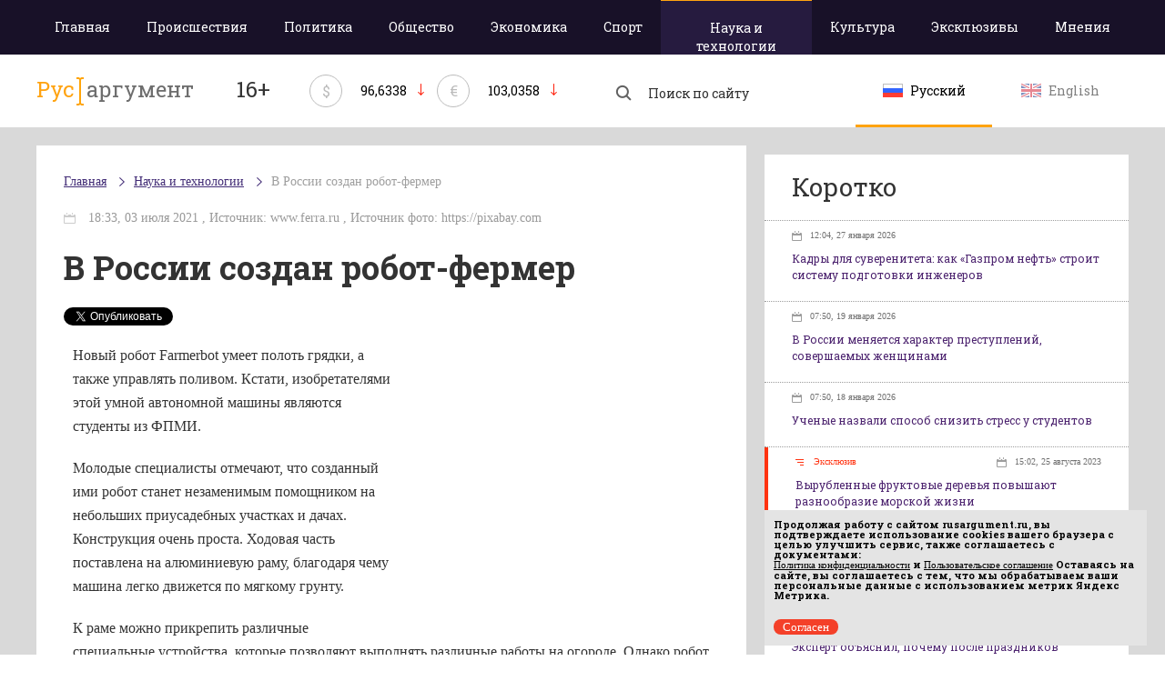

--- FILE ---
content_type: text/html; charset=utf-8
request_url: https://rusargument.ru/98106_v_rossii_sozdan_robot_fermer_AlexMWA
body_size: 8287
content:
<!DOCTYPE html>
<html>
<head>
    <title> В России создан робот-фермер </title>
	    <meta charset="utf-8">
	<link rel="shortcut icon" href="/favicon_16x16.ico" sizes="16x16" type="image/x-icon" />
	<link rel="shortcut icon" href="/favicon_32x32.png" sizes="32x32" type="image/x-icon" />
	<meta id="viewport" name="viewport" content="width=device-width,initial-scale=1.0,maximum-scale=1" />
	<meta name="yandex-verification" content="4903f00ec97c54eb" />
			<meta property="og:title" content="В России создан робот-фермер" />
			    <link href='https://fonts.googleapis.com/css?family=Roboto+Slab:700,400&subset=latin,cyrillic' rel='stylesheet' type='text/css'>
    <!-- Latest compiled and minified CSS -->
    <link rel="stylesheet" href="/data/css/base-style.css?v=3">
    <!-- Optional theme -->
    <link rel="stylesheet" href="/data/css/style.css?v=8" type="text/css" />
	<link rel="stylesheet" href="/data/css/media.css?v=9" type="text/css" />
    <!--[if IE 7]> <link rel="stylesheet" href="/data/css/IE7.css" type="text/css" /> <![endif]-->
    <!--[if IE 8]> <link rel="stylesheet" href="/data/css/IE8.css" type="text/css" /> <![endif]-->
    <!--[if IE 9]> <link rel="stylesheet" href="/data/css/IE9.css" type="text/css" /> <![endif]-->
    <script type="text/javascript" src="https://cdnjs.cloudflare.com/ajax/libs/html5shiv/3.7.3/html5shiv.js"></script>
    <!-- Include all compiled plugins (below), or include individual files as needed -->
    <script src="https://ajax.googleapis.com/ajax/libs/jquery/2.1.1/jquery.min.js"></script>
	
    <script src="/data/js/main.js?v=2"></script>
	
	<!-- 4789df009af47a12 -->
	<script type="text/javascript">(window.Image ? (new Image()) : document.createElement('img')).src = location.protocol + '//vk.com/rtrg?r=qlh5YfsPtHMQh5eAGiYo*LnKWzEnclHroo7JeQYTHzqxfwrPbNdG5slWELnsPEq0eYcirCHiRtp*fZGPcTiN2*HbrI2CVyn/6Ec/Duty*PYHFZhFb33fwd9TX2XfQ1MrJezMD4HI43AbNsAd5gF8oXdoFRZeaCV7*lj57guAHnM-&pixel_id=1000055094';</script>
	<script charset="UTF-8" src="//cdn.sendpulse.com/js/push/891563de42a128025c8c45fa41960d87_1.js" async></script>
</head>
<body>
<div class="all-content">
    <header>
        <div class="violet-wrap">
            <div class="header-wrap">
				<nav>
											<a class="adaptive-menu"><span>Меню</span></a>
						<ul>
							<li ><a href="/">Главная</a></li>
																						<li  class=""><a href="/accident">Происшествия</a>
								</li>
															<li  class=""><a href="/politics">Политика</a>
								</li>
															<li  class=""><a href="/society">Общество</a>
								</li>
															<li  class=""><a href="/economy">Экономика</a>
								</li>
															<li  class=""><a href="/sport">Спорт</a>
								</li>
															<li  class="active-menu "><a href="/science">Наука и технологии</a>
								</li>
															<li  class=""><a href="/culture">Культура</a>
								</li>
																					<li class=""><a href="/exclusives">Эксклюзивы</a>
							<li class=""><a href="/opinion">Мнения</a>
						</ul>
									</nav>
            </div>
        </div>
        <div class="header-wrap heading">
            <a href="/" class="logo">
				                <p>Рус</p><img src="/data/img/razd.png">аргумент
				            </a>
			<p class="smy">16+</p>
						            <div class="currency-rate">
                <span class="currency-rate-sign">$</span>
                <span class="currency-rate-number">96,6338</span>
                <span class="currency-rate-arrow-down"></span>
            </div>
						            <div class="currency-rate">
                <span class="currency-rate-sign">€</span>
                <span class="currency-rate-number">103,0358</span>
                <span class="currency-rate-arrow-down"></span>
            </div>
						            <form class="search" method="get" action="https://yandex.ru/yandsearch">
				<input type="hidden" name="site" value="https://rusargument.ru" />
                <input type="hidden" name="numdoc" value="10" />
                <input type="hidden" name="lr" value="42" />
                <input type="hidden" name="mime" value="all" />
                <button type="submit" class="search-btn"></button>
                <input name="text" type="search" placeholder="Поиск по сайту">
            </form>
            <div class="lang">
				<a href="/" class="btn-lang active">
					<img src="/data/img/rus.png" alt="">
					<span>Русский</span>
				</a>
				<a href="/en" class="btn-lang ">
					<img src="/data/img/en.png" alt="">
					<span>English</span>
				</a>
            </div>
			
        </div>
    </header>
	    <div class="content">
        <div class="content-wrap page-new-weight">
            <div class="left-col">
								<div class="article-wrap">
														<ul class="breadcrumb">
						<li><a href="/">Главная</a></li>
												<li><a href="/science">Наука и технологии</a></li>
												<li><a href="/98106_v_rossii_sozdan_robot_fermer_AlexMWA">В России создан робот-фермер</a></li>
											</ul>
					

                <div class="header-article">
                    <time>							18:33, 03 июля 2021
																							, Источник: www.ferra.ru										, Источник фото: https://pixabay.com</time>
					                    <h1>В России создан робот-фермер</h1>
					<div style="display:inline;">
						<!-- Put this script tag to the <head> of your page -->
						<script type="text/javascript" src="//vk.com/js/api/openapi.js?116"></script>

						<script type="text/javascript">
						  VK.init({ apiId: 4942454, onlyWidgets: true });
						</script>

						<!-- Put this div tag to the place, where the Like block will be -->
						<div id="vk_like" style="display: inline-block;vertical-align: top;"></div>
						<script type="text/javascript">
						VK.Widgets.Like("vk_like", { type: "button" });
						</script>
						
						
						<a href="https://twitter.com/share" class="twitter-share-button" data-lang="ru">Твитнуть</a>
						<script>!function(d,s,id){ var js,fjs=d.getElementsByTagName(s)[0],p=/^http:/.test(d.location)?'http':'https';if(!d.getElementById(id)){ js=d.createElement(s);js.id=id;js.src=p+'://platform.twitter.com/widgets.js';fjs.parentNode.insertBefore(js,fjs); } } (document, 'script', 'twitter-wjs');</script>
						
						<div style="width:130px;display: inline-block;vertical-align: top;margin-left:45px;">
							<div id="fb-root"></div>
							<script>(function(d, s, id) { 
							  var js, fjs = d.getElementsByTagName(s)[0];
							  if (d.getElementById(id)) return;
							  js = d.createElement(s); js.id = id;
							  js.src = "//connect.facebook.net/ru_RU/sdk.js#xfbml=1&version=v2.3";
							  fjs.parentNode.insertBefore(js, fjs);
							 }(document, 'script', 'facebook-jssdk'));</script>
							<div class="fb-like" data-layout="button_count" data-action="like" data-show-faces="false" data-share="false"></div>
						</div>
						
						<a data-pocket-label="pocket" data-pocket-count="horizontal" class="pocket-btn" data-lang="ru"></a>
						<script type="text/javascript">!function(d,i){ if(!d.getElementById(i)){ var j=d.createElement("script");j.id=i;j.src="https://widgets.getpocket.com/v1/j/btn.js?v=1";var w=d.getElementById(i);d.body.appendChild(j); } }(document,"pocket-btn-js");</script>
					</div>
                </div>
                <div class="text-article">
										<div style="float:right;width:340px;margin:0 0 10px 10px">
												<div style="margin-top:5px; height: 300px;">
							<!-- Yandex.RTB -->
							<script>window.yaContextCb=window.yaContextCb||[]</script>
							<script src="https://yandex.ru/ads/system/context.js" async></script>
							
							<!-- Yandex.RTB R-A-151817-4 -->
							<div id="yandex_rtb_R-A-151817-4"></div>
							<script>window.yaContextCb.push(()=>{
							  Ya.Context.AdvManager.render({
								renderTo: 'yandex_rtb_R-A-151817-4',
								blockId: 'R-A-151817-4'
							  })
							})</script>
						</div>
						
					</div>
					                    <p><p>Новый робот Farmerbot умеет полоть грядки, а также управлять поливом. Кстати, изобретателями этой умной автономной машины являются студенты из ФПМИ.</p>
<p>Молодые специалисты отмечают, что созданный ими робот станет незаменимым помощником на небольших приусадебных участках и дачах. Конструкция очень проста. Ходовая часть поставлена на алюминиевую раму, благодаря чему машина легко движется по мягкому грунту.</p>
<p>К раме можно прикрепить различные специальные устройства, которые позволяют выполнять различные работы на огороде. Однако робот также оснащен электроникой, которая управляет различными процессами. В данный момент машина существует только в виде лабораторного образца.</p></p>
											
						
																												<!-- Yandex.RTB R-A-151817-2 -->
								<div id="yandex_rtb_R-A-151817-2" style="margin-top:10px;"></div>
								<script type="text/javascript">
									(function(w, d, n, s, t) {
										w[n] = w[n] || [];
										w[n].push(function() {
											Ya.Context.AdvManager.render({
												blockId: "R-A-151817-2",
												renderTo: "yandex_rtb_R-A-151817-2",
												async: true
											});
										});
										t = d.getElementsByTagName("script")[0];
										s = d.createElement("script");
										s.type = "text/javascript";
										s.src = "//an.yandex.ru/system/context.js";
										s.async = true;
										t.parentNode.insertBefore(s, t);
									})(this, this.document, "yandexContextAsyncCallbacks");
								</script>
														
							
							
												
					                </div>
																	
							</div>
							
							</div>
			<aside class="right-col">
							<div class="news-briefly">
				<script type="text/javascript" src="//vk.com/js/api/openapi.js?121"></script>

				<!-- VK Widget -->
				<div class="form-group">
					<div id="vk_groups"></div>
				</div>
				<script type="text/javascript">
				VK.Widgets.Group("vk_groups", { mode: 0, width: "400", height: "250", color1: 'FFFFFF', color2: '2B587A', color3: 'ffa311' }, 94656976);
				</script>
												<div class="form-group text-center">
					<!-- R-151817-1 Яндекс.RTB-блок  -->
					<div id="yandex_ad_R-151817-1"></div>
				</div>
														
					
					
					
					
					
					
                        
					
					
					
                        
					
													</div>
																<div class="news-briefly">
										<h2>Коротко</h2>
										<ul>
											<li class="one-news-briefly ">
							<a href="/119786_kadry_dlya_suvereniteta__kak_gazprom_neft_stroit_sistemu_podgotovki_inzhenerov_info">
																																																																									<time>12:04, 27 января 2026</time>
								<p>Кадры для суверенитета: как «Газпром нефть» строит систему подготовки инженеров</p>
							</a>
						</li>
											<li class="one-news-briefly ">
							<a href="/119781_v_rossii_menyaetsya_harakter_prestuplenij_sovershaemyh_zhenshhinami_info">
																																																																									<time>07:50, 19 января 2026</time>
								<p>В России меняется характер преступлений, совершаемых женщинами</p>
							</a>
						</li>
											<li class="one-news-briefly ">
							<a href="/119782_uchenye_nazvali_sposob_snizit_stress_u_studentov_info">
																																																																									<time>07:50, 18 января 2026</time>
								<p>Ученые назвали способ снизить стресс у студентов</p>
							</a>
						</li>
											<li class="one-news-briefly exclusive-news">
							<a href="/106485_vyrublennye_fruktovye_derevya_zatoplennye_v_vattovom_more_povyshayut_mestnoe_raznoobrazie_i_izobilie_morskoj_zhizni_victorgojman">
																																						 
											<span class="exclusive-news-span">Эксклюзив</span>
																																														<time>15:02, 25 августа 2023</time>
								<p>Вырубленные фруктовые деревья повышают разнообразие морской жизни</p>
							</a>
						</li>
											<li class="one-news-briefly ">
							<a href="/119783_v_ran_prokommentirovali_yarkuyu_vspyshku_v_nebe_nad_kamchatkoj_info">
																																																																									<time>07:51, 17 января 2026</time>
								<p>В РАН прокомментировали яркую вспышку в небе над Камчаткой</p>
							</a>
						</li>
											<li class="one-news-briefly ">
							<a href="/119779_ekspert_objyasnil_pochemu_posle_prazdnikov_trudno_vernutsya_k_rabote_info">
																																																																									<time>01:03, 09 января 2026</time>
								<p>Эксперт объяснил, почему после праздников трудно вернуться к работе</p>
							</a>
						</li>
											<li class="one-news-briefly ">
							<a href="/119778_uchenye_vyyasnili_kak_pitanie_vliyaet_na_zaraznost_holery_info">
																																																																									<time>00:40, 05 января 2026</time>
								<p>Ученые выяснили, как питание влияет на заразность холеры</p>
							</a>
						</li>
											<li class="one-news-briefly exclusive-news">
							<a href="/105405_sozdan_nejrochip_dlya_lecheniya_zabolevanij_golovnogo_mozga_victorgojman">
																																						 
											<span class="exclusive-news-span">Эксклюзив</span>
																																														<time>17:16, 30 января 2023</time>
								<p>Создан нейрочип для лечения заболеваний головного мозга</p>
							</a>
						</li>
											<li class="one-news-briefly ">
							<a href="/119777_psiholog_objyasnila_pochemu_posle_prazdnikov_nakryvaet_apatiya_info">
																																																																									<time>00:30, 02 января 2026</time>
								<p>Психолог объяснила, почему после праздников накрывает апатия</p>
							</a>
						</li>
											<li class="one-news-briefly ">
							<a href="/119776_vrachi_objyasnili_chto_delat_pri_pishhevom_otravlenii_info">
																																																																									<time>10:49, 30 декабря 2025</time>
								<p>Врачи объяснили, что делать при пищевом отравлении</p>
							</a>
						</li>
											<li class="one-news-briefly ">
							<a href="/119775_vrachi_predupredili_o_samyh_chastyh_travmah_v_novogodnie_prazdniki_info">
																																																																									<time>10:48, 30 декабря 2025</time>
								<p>Врачи предупредили о самых частых травмах в новогодние праздники</p>
							</a>
						</li>
											<li class="one-news-briefly ">
							<a href="/119772_uchenye_nashli_mehanizm_gibeli_nejronov_pri_redkom_geneticheskom_zabolevanii_info">
																																																																									<time>14:03, 22 декабря 2025</time>
								<p>Ученые нашли механизм гибели нейронов при редком генетическом заболевании</p>
							</a>
						</li>
											<li class="one-news-briefly ">
							<a href="/119773_uchenye_objyasnili_pochemu_vo_vremya_bega_kazhetsya_chto_vremya_zamedlyaetsya_info">
																																																																									<time>14:03, 22 декабря 2025</time>
								<p>Ученые объяснили, почему во время бега кажется, что время замедляется</p>
							</a>
						</li>
											<li class="one-news-briefly ">
							<a href="/119764_uchyonye_tpu_sozdali_bioaktivnye_3d_implantaty_uskoryayushhie_vosstanovlenie_kostej_info">
																																																																									<time>10:40, 10 декабря 2025</time>
								<p>Учёные ТПУ создали биоактивные 3D-имплантаты, ускоряющие восстановление костей</p>
							</a>
						</li>
											<li class="one-news-briefly ">
							<a href="/119765_mozg_perehodit_v_avarijnyj_rezhim_ochistki_pri_nehvatke_sna__issledovanie_mit_info">
																																																																									<time>10:40, 10 декабря 2025</time>
								<p>Мозг переходит в аварийный режим очистки при нехватке сна — исследование MIT</p>
							</a>
						</li>
										</ul>
										<a class="all-news-briefly" href="/all_news">Показать все новости</a>
									</div>
							</aside>
						
		</div>
	</div>
</div>
<footer>
    <div class="footer-wrap">
        <a href="/" class="logo-footer">
			            <p>Рус</p><img src="/data/img/razd-white.png">аргумент
			        </a>
        <div class="footer-center">
			<div class="copyright">
								<p><span class="text-white">© 2014–2026 ООО «Лонг Кэт».</span>Сетевое издание «Русаргумент». Зарегистрировано в Федеральной службе по надзору в сфере связи, информационных технологий и массовых коммуникаций (Роскомнадзор). Реестровая запись ЭЛ No ФС 77 - 67215  от 30.09.2016. <br> Исключительные права на материалы, размещённые на интернет-сайте rusargument.ru, в соответствии с законодательством Российской Федерации об охране результатов интеллектуальной деятельности принадлежат ООО "Лонг Кэт", и не подлежат использованию другими лицами в какой бы то ни было форме без письменного разрешения правообладателя.</p>
							</div>
			<div class="footer-link">
								<a href="/content/view/10_redakciya_sajta">Редакция сайта</a>
				<a href="/content/view/11_reklamodatelyam">Рекламодателям</a>
				<a href="/content/view/13_politika_konfidencialnosti ">Политика конфиденциальности</a>
				<a href="/content/view/12_polzovatelskoe_soglashenie ">Пользовательское соглашение</a>
							</div>
		</div>
		<script type="text/javascript" src="/data/orphus/orphus.js"></script>
		<a href="http://orphus.ru" id="orphus" target="_blank"><img alt="Система Orphus" src="/data/orphus/orphus.gif" border="0" width="240" height="80" /></a>
        <div class="menu">
			            <ul>
                <li><a href="/">Главная</a></li>
													<li><a href="/accident">Происшествия</a></li>
									<li><a href="/politics">Политика</a></li>
									<li><a href="/society">Общество</a></li>
									<li><a href="/economy">Экономика</a></li>
									<li><a href="/sport">Спорт</a></li>
									<li><a href="/science">Наука и технологии</a></li>
									<li><a href="/culture">Культура</a></li>
												<li><a href="/exclusives">Эксклюзивы</a></li>
				<li><a href="/opinion">Мнения</a></li>
            </ul>
			        </div>
        <div class="metrika">
		

<script type="text/javascript">
    (function(w, d, n, s, t) {
        w[n] = w[n] || [];
        w[n].push(function() {
            Ya.Context.AdvManager.render({
                blockId: "R-151817-1",
                renderTo: "yandex_ad_R-151817-1",
                async: true
            });
        });
        t = d.getElementsByTagName("script")[0];
        s = d.createElement("script");
        s.type = "text/javascript";
        s.src = "//an.yandex.ru/system/context.js";
        s.async = true;
        t.parentNode.insertBefore(s, t);
    })(this, this.document, "yandexContextAsyncCallbacks");
</script>

<!-- Yandex.Metrika counter -->
<script type="text/javascript">
   (function (d, w, c) {
       (w[c] = w[c] || []).push(function() {
           try {
               w.yaCounter38076905 = new Ya.Metrika({
                   id:38076905,
                   clickmap:true,
                   trackLinks:true,
                   accurateTrackBounce:true,
                   ut:"noindex"
               });
           } catch(e) { }
       });        var n = d.getElementsByTagName("script")[0],
           s = d.createElement("script"),
           f = function () { n.parentNode.insertBefore(s, n); };
       s.type = "text/javascript";
       s.async = true;
       s.src = "https://mc.yandex.ru/metrika/watch.js";        if (w.opera == "[object Opera]") {
           d.addEventListener("DOMContentLoaded", f, false);
       } else { f(); }
   })(document, window, "yandex_metrika_callbacks");
</script>
<noscript><div><img src="https://mc.yandex.ru/watch/38076905?ut=noindex" style="position:absolute; left:-9999px;" alt="" /></div></noscript>
<!-- /Yandex.Metrika counter -->
		
		</div>
        <div class="lang-footer">
            <a href="/" class="btn-lang ">
                <img src="/data/img/rus.png" alt="">
                <span>Русский</span>
            </a>
            <a href="/en" class="btn-lang ">
                <img src="/data/img/en.png" alt="">
                <span>English</span>
            </a>
        </div>
        <div class="longcat">
            <p>Создание и поддержка сайта —«<a href="http://longcatdev.com/" target="_blank">Лонг Кэт</a>»</p>
            <a class="longcat-img" href="http://longcatdev.com/" target="_blank">
                <img src="/data/img/longcat.png" alt="Long cat">
            </a>
        </div>
    </div>
</footer>
<div class="hover">
    <img src="/data/img/l-arrow-hover.png">
    <img src="/data/img/r-arrow-hover.png">
    <img src="/data/img/search-hover.png">
    <img src="/data/img/vk-hover.png">
    <img src="/data/img/tw-hover.png">
    <img src="/data/img/you-hover.png">
</div>

<script language="Javascript">
var bid = 'v76zm3uRT4Mv6RS6hNYa';
var sid = '6259';
var async = 1;
</script>
<script type="text/javascript" src="//v.actionteaser.ru/news_ssl.js"></script>
<script type="text/javascript">
	window.onload = function() {
		let matches = document.cookie.match(new RegExp(
			"(?:^|; )" + "acceptCookie".replace(/([\.$?*|{}\(\)\[\]\\\/\+^])/g, '\\$1') + "=([^;]*)"
		));
		if (matches == null) {
		console.log('if');
			document.getElementById("cookieConfirm").style.display = "block";
		}
	}
	function confirmCookie() {
		document.cookie="acceptCookie=true; path=/;";
		document.getElementById("cookieConfirm").style.display = "none";
	}
</script>
<noindex>
	<div id="cookieConfirm" style="position:fixed; z-index:1000; font-size:11px; bottom:10px; right:20px; width:100%; max-width:420px; padding:0px; background-color:#e4e4e4; color:#000; display: none">
		<div style="width:100%; padding:10px;">
			<p style="font-size:11px; line-height:11px; padding:0px; margin-bottom:0px; margin-top:0px;">
				Продолжая работу с сайтом <b>rusargument.ru</b>, вы подтверждаете использование cookies вашего браузера с целью улучшить сервис, также соглашаетесь с документами:<br>
				<a href="https://rusargument.ru/content/view/13_politika_konfidencialnosti" style="font-size:11px; line-height:11px; padding:0px; margin-bottom:0px; margin-top:0px; text-decoration: underline;">Политика конфиденциальности</a> и
				<a href="https://rusargument.ru/content/view/12_polzovatelskoe_soglashenie" style="font-size:11px; line-height:11px; padding:0px; margin-bottom:0px; margin-top:0px; text-decoration: underline;">Пользовательское соглашение</a>
				Оставаясь на сайте, вы соглашаетесь с тем, что мы обрабатываем ваши персональные данные с использованием метрик Яндекс Метрика. 
			</p>
		</div>
		<div class="header-line-contact-button" style="margin: 10px;">
			<label>
				<a href="#" style="background-color: #f44029; color: #fff; text-decoration:none; border-radius: 10px; padding: 1px 10px;  font-size:13px;" onclick="confirmCookie()">
					Согласен
				</a>
			</label>
		</div>
	</div>
</noindex>
</body>
</html>